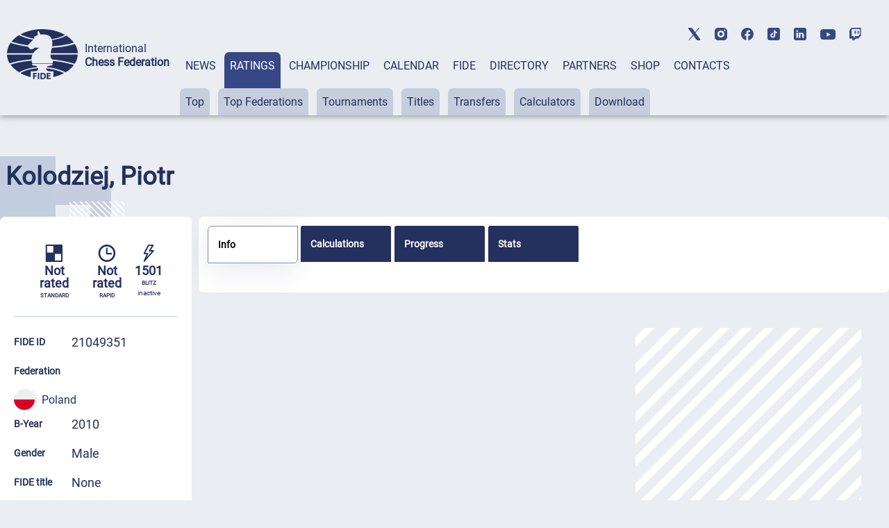

--- FILE ---
content_type: text/html; charset=UTF-8
request_url: https://ratings.fide.com/a_data_opponents.php?pl=21049351
body_size: 867
content:
[{"id_number":"91121710","name":"Adamski, Maciej","country":"POL"},{"id_number":"21018146","name":"Baranek, Norbert","country":"POL"},{"id_number":"21088802","name":"Bielesz, Dominik","country":"POL"},{"id_number":"21006547","name":"Bieronski, Nikodem","country":"POL"},{"id_number":"21804559","name":"Bizon, Adam","country":"POL"},{"id_number":"21876223","name":"Bizon, Bartosz","country":"POL"},{"id_number":"1164066","name":"Bizon, Dominik","country":"POL"},{"id_number":"1109324","name":"Blasiak, Miroslaw","country":"POL"},{"id_number":"21820880","name":"Cieplak, Dariusz","country":"POL"},{"id_number":"21845808","name":"Dziedzic, Bartosz","country":"POL"},{"id_number":"41825535","name":"Dziwoki, Pawel","country":"POL"},{"id_number":"21069930","name":"Glajc, Ireneusz","country":"POL"},{"id_number":"41823486","name":"Harazin, Janusz","country":"POL"},{"id_number":"21087776","name":"Harazin, Szymon","country":"POL"},{"id_number":"21090394","name":"Jarzombski, Szymon","country":"POL"},{"id_number":"21828920","name":"Kempa, Krzysztof","country":"POL"},{"id_number":"1113291","name":"Kocot, Jaroslaw","country":"POL"},{"id_number":"41826299","name":"Kopka, Alex","country":"POL"},{"id_number":"41865286","name":"Kurzacz, Eliza","country":"POL"},{"id_number":"21818371","name":"Kuska, Bartosz","country":"POL"},{"id_number":"21865779","name":"Kuska, Martyna","country":"POL"},{"id_number":"91121817","name":"Maksymiuk, Grzegorz","country":"POL"},{"id_number":"21026866","name":"Malata, Roman","country":"POL"},{"id_number":"1179616","name":"Miskowiec, Stanislaw","country":"POL"},{"id_number":"91121825","name":"Mocko, Oskar","country":"POL"},{"id_number":"41825853","name":"Morytko, Oliwier","country":"POL"},{"id_number":"21885168","name":"Nieckarz, Maja","country":"POL"},{"id_number":"41826370","name":"Niestroj, Andrzej","country":"POL"},{"id_number":"41826388","name":"Niestroj, Igor","country":"POL"},{"id_number":"41893271","name":"Nowak, Aleksandra","country":"POL"},{"id_number":"21046506","name":"Ostafinski, Maciej","country":"POL"},{"id_number":"41838297","name":"Piter, Robert","country":"POL"},{"id_number":"21085102","name":"Plywacz, Mateusz","country":"POL"},{"id_number":"41892640","name":"Rakus, Jan","country":"POL"},{"id_number":"21892458","name":"Szeszycki, Andrzej","country":"POL"},{"id_number":"21004455","name":"Szyszka, Przemyslaw","country":"POL"},{"id_number":"1133225","name":"Tchorzewski, Kazimierz","country":"POL"},{"id_number":"91121850","name":"Toszek, Mateusz","country":"POL"},{"id_number":"41828119","name":"Ujma, Mateusz","country":"POL"},{"id_number":"41828127","name":"Ujma, Roman","country":"POL"},{"id_number":"21890331","name":"Wozniak, Andrzej","country":"POL"},{"id_number":"41848829","name":"Wybraniec, Dawid","country":"POL"},{"id_number":"388360","name":"Zacek, Josef","country":"CZE"},{"id_number":"41894260","name":"Zielinski, Filip","country":"POL"},{"id_number":"41894286","name":"Zuziak, Michal","country":"POL"},{"id_number":"91121876","name":"Zyrek, Lukasz","country":"POL"}]